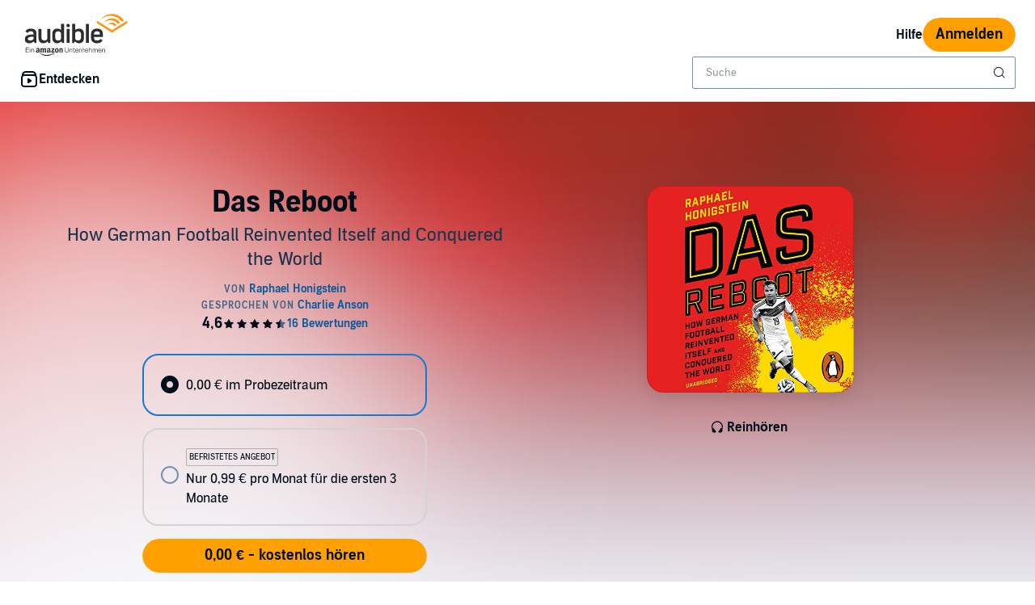

--- FILE ---
content_type: application/x-javascript
request_url: https://m.media-amazon.com/images/I/31xRtNF4ymL.js?AUIClients/AudibleReviewsAssets
body_size: 3865
content:
(function(m){var x=window.AmazonUIPageJS||window.P,w=x._namespace||x.attributeErrors,a=w?w("AudibleReviewsAssets",""):x;a.guardFatal?a.guardFatal(m)(a,window):a.execute(function(){m(a,window)})})(function(m,x,w){m.when("AudiblejQuery","accessibleClick","expanders","Spinner","modal","button","image","refMarkers","ready").execute(function(a,z,f,r,h,u,N,O){function p(a){var n=document.querySelector('meta[name\x3d"api-urls"]');return n&&n.getAttribute("data-"+a)?n.getAttribute("data-"+a):{"amazon-reviews":"/pd/amazonreviews/",
"review-vote":"/pd/review/vote",reviews:"/pd/reviews","listener-reviews":"/listener/reviews"}[a]||""}function A(){H.forEach(function(a){u.disable(a)})}function B(){H.forEach(function(a){u.enable(a)})}function k(){F.classList.add("bc-pub-hidden");F.querySelector("adbl-checkbox").removeAttribute("checked")}function C(){F.classList.remove("bc-pub-hidden")}function c(){a(".adbl-reason-topic-dropdown").prop("disabled",!0).addClass("bc-hidden");a(".adbl-reporting-reason").val("");a("#reason-dropdown-default").prop("disabled",
!0).removeClass("bc-hidden");var b=a(".adbl-reviews-report-inappropriate-reasons adbl-toggle-chip").get();b&&b.forEach(function(a){a.removeAttribute("selected")});(b=a(".adbl-reporting-reason, .adbl-reporting-topic").get())&&b.forEach(function(a){a.selectedIndex=0})}function I(b,n,d){var c;null!==n&&(b=b.clone(),b.attr("data-report-reason",n),b.attr("data-stay-anon",d));c=b;J.forEach(function(b){a(b).find(".votingButtonData").remove();a(b).append(c.clone())})}function t(a){a?h.open(document.getElementById("reportInappropriateContentErrorDesktop")):
G.open(document.getElementById("reportInappropriateContentErrorMobile"))}function e(b){a("#reviewVoteFailure"+b).removeClass("bc-pub-hidden")}function K(b){a("#reviewVoteButtons"+b).addClass("bc-pub-hidden");(b=a("#reviewVoteFailure"+b))&&!b.hasClass("bc-pub-hidden")&&b.addClass("bc-pub-hidden")}function P(){a(".reportInappropriateLink").off("click").on("click",function(){var b=a("#modalReportSubmitButton");b.find(".votingButtonData").remove();var n=a(this).find(".votingButtonData").clone();b.append(n);
J&&(c(),k(),A(),a(".adbl-reporting-comments").val(""),I(n.clone(),null,null))})}function w(){a(".reviewVoteOptions").off("click").on("click",function(){var b=a(this).find(".votingButtonData"),n=b.data("review-id"),d=b.data("vote"),c=b.data("csrf-token"),h=b.data("asin"),g=null,l=null,q=null,D="adbl-reviews-report-inappropriate-submit-btn"===a(this).attr("id"),f=!this.classList.contains("bc-button-disabled");if(D&&f){var g=this.classList.contains("reviewVoteOptionsRetry"),q=this.classList.contains("reviewVoteOptionsDesktop"),
e=a(".adbl-reporting-comments").val();g?(g=b.data("report-reason"),l=b.data("stay-anon")):(g=a(".adbl-reporting-reason:not(.bc-hidden)"),g=g.length?g.find("option:selected").val():a(".adbl-reviews-report-inappropriate-reasons adbl-toggle-chip").filter("[aria-checked\x3dtrue]").attr("value"),"csam"===g?(l=!1,F.querySelector("adbl-checkbox").hasAttribute("checked")&&(l=!0)):l=!1,I(b.clone(),g,l));L(n,d,c,h,g,l,q,e)}else"helpful"===d&&L(n,d,c,h,g,l,q,e)})}function L(b,n,d,c,f,g,l,q){a.ajax({url:p("review-vote"),
data:{review:b,vote:n,csrfToken:d,asin:c,reportReason:f,isAnonReport:g,additionalComments:q},dataType:"json"}).done(function(c,d,q){if(c.success)if("inappropriate"===n)if(200===q.status){K(b);a("#reviewReportSuccess"+b).removeClass("bc-pub-hidden");(c=a("#audibleDropdownMenu"+b))&&c.addClass("bc-pub-hidden");c=document.getElementById("reportInappropriateContentSuccessDesktop");d=document.getElementById("reportInappropriateContentSuccessMobile");var f=l?c:d;q=f.querySelector(".adbl-reviews-report-success-msg");
f=f.querySelector(".adbl-reviews-report-success-msg-csam");g?(q.classList.add("bc-pub-hidden"),f.classList.remove("bc-pub-hidden")):(q.classList.remove("bc-pub-hidden"),f.classList.add("bc-pub-hidden"));l?h.open(c):G.open(d)}else 208===q.status&&(c=document.getElementById("reportInappropriateContentAlreadyReportedDesktop"),d=document.getElementById("reportInappropriateContentAlreadyReportedMobile"),l?h.open(c):G.open(d));else K(b),a("#reviewVoteSuccess"+b).removeClass("bc-pub-hidden"),c=document.getElementById("reviewVoteSuccess"+
b),c.tabIndex=0,c.focus();else e(b),"inappropriate"===n&&t(l)}).fail(function(){e(b);"inappropriate"===n&&t(l)})}function E(){a(".showMoreReviewsButton").click(function(){var b=this;if(!b.classList.contains("bc-button-disabled")){"undefined"!==typeof _satellite&&_satellite&&_satellite.track("ShowMoreReviewsClick");u.disable(b);var c=new r(b);c.start();var d=a(".globalReviewsTabs").filter("[aria-selected\x3dtrue]").attr("id");if(b.classList.contains("loadReviewsCountry"))d=a("#reviewsCountry").val();
else{var e=a("#reviewsLoadingLabel").val(),v=b.querySelector(".bc-button-text"),g=v.getAttribute("aria-label");v.setAttribute("aria-label",e)}var e=a("#reviewsAsin"+d).val(),l=a("#reviewSort"+d).val()||a('#reviewSortOptionButton adbl-menu-option[aria-checked\x3d"true"]').attr("id"),q=a("#reviewFilter"+d).val()||a('#reviewFilterOptionButton adbl-menu-option[aria-checked\x3d"true"]').attr("id"),D=a("#nextReviewsPageNumber"+d).val(),k=a("#reviewsPageSize"+d).val(),t=a("#reviewShowPaging"+d).val();a.ajax({url:p("reviews"),
data:{country:d,asin:e,sort:l,filter:q,page:D,pageSize:k,showPaging:t}}).done(function(b){a("#pagingButtons"+d).replaceWith(b);document.querySelectorAll("."+d+"reviews"+D).forEach(function(a){h.init(a)});document.querySelectorAll(".mobile"+d+"reviews"+D).forEach(function(a){h.init(a);f.init(a)});E();y()}).always(function(){c.stop();v.setAttribute("aria-label",g);u.enable(b)})}})}function M(){a(".showMoreListenerReviews").click(function(){var b=this;if(!b.classList.contains("bc-button-disabled")){u.disable(b);
var c=new r(b);c.start();var d=a("#reviewsLoadingLabel").val(),e=b.querySelector(".bc-button-text"),v=e.getAttribute("aria-label");e.setAttribute("aria-label",d);var d=a("#reviewerId").val(),g=a("#nextReviewsPageNumber").val(),l=a("#directedId").val().split(".")[2];a.ajax({url:p("listener-reviews"),data:{customerId:d,page:g,directedIdSuffix:l}}).done(function(b){a("#showMore").replaceWith(b);document.querySelectorAll(".listenerReviews"+g).forEach(function(a){h.init(a)});N.lazyLoad();document.querySelectorAll(".mobileListenerReviews"+
g).forEach(function(a){h.init(a);f.init(a)});M();y()}).always(function(){c.stop();e.setAttribute("aria-label",v);u.enable(b)})}})}function Q(b){var c=a(b.target),d=a("#reviewsCountry").val();b=a("#reviewsAsin"+d).val();var e=a('#reviewSortOptionButton adbl-menu-option[aria-checked\x3d"true"]').attr("id"),v=a("#reviewsPageSize"+d).val(),g=a("#reviewShowPaging"+d).val(),l=c.attr("id"),c=c.attr("label");a("#filterOptionsButtonText").text(c);a.ajax({url:p("reviews"),data:{country:d,asin:b,sort:e,filter:l,
page:0,pageSize:v,showPaging:g}}).done(function(b){var c=a(".listReviewsTab"+d);c.empty();c.append(b);b=document.querySelector(".listReviewsTab"+d);h.init(b);f.init(b);E();y()})}function R(b){var c=a(b.target),d=a("#reviewsCountry").val();b=a("#reviewsAsin"+d).val();var e=a('#reviewFilterOptionButton adbl-menu-option[aria-checked\x3d"true"]').attr("id"),v=a("#reviewsPageSize"+d).val(),g=a("#reviewShowPaging"+d).val(),l=c.attr("id"),c=c.attr("label");a("#sortOptionsButtonText").text(c);a.ajax({url:p("reviews"),
data:{country:d,asin:b,sort:l,filter:e,page:0,pageSize:v,showPaging:g}}).done(function(b){var c=a(".listReviewsTab"+d);c.empty();c.append(b);b=document.querySelector(".listReviewsTab"+d);h.init(b);f.init(b);E();y()})}function y(){P();w()}var G;m.when("tray").execute(function(a){G=a});var F=document.querySelector("#csam-prompt"),H=document.querySelectorAll("#adbl-reviews-report-inappropriate-submit-btn"),J=document.querySelectorAll("#adbl-reviews-report-inappropriate-submit-btn-native-id");a("#mobile-reviews .bc-tab-set a.bc-link.bc-tab-heading").click(function(){var a=
document.querySelector("#mobile-reviews .bc-tab-content:not(.bc-hidden)");a&&f.init(a)});a(".globalReviewsTabs").click(function(){O.buildAndPost("reviewTab",a(this).attr("id"));var b=a("#reviewsAsinForAmazonTab").val();if(b&&"AmazonPortletiFrame"===a(this).attr("id")){var c=document.getElementById("adbl-amzn-portlet-reviews").contentWindow.document,d=c.getElementById("bottom-2"),e=c.getElementById("adbl-amzn-portlet-reviews-in-iframe");if(""===e.innerText.trim()){var f=new r(document.querySelector(".amzn-reviews-tab-content"));
f.start();a.ajax({url:p("amazon-reviews")+b}).done(function(b){a(e).replaceWith(b)}).always(function(){d.dispatchEvent(new Event("amznReviewsLoaded"));f.stop()})}}});a(".go-to-reviews").click(function(){var b=document.getElementById("show-reviews-button");b&&b.click();a(x).scrollTop(a("#customer-reviews").offset().top-56);document.getElementById("customer-reviews").focus()});a("#show-reviews-button").click(function(){this.classList.add("bc-pub-hidden");a("#mobile-reviews").removeClass("bc-pub-hidden");
var b=a(".globalReviewsTabs").filter("[aria-selected\x3dtrue]").attr("id");document.querySelectorAll(".mobile"+b+"reviews0").forEach(function(a){f.init(a)})});z.live(".adbl-reviews-report-inappropriate-reasons adbl-toggle-chip",function(){"csam"===this.getAttribute("name")?C():k();B()});a(".adbl-reporting-topic").on("change",function(){var b=a(this).val();a(".adbl-reporting-reason").val("");a(".adbl-reporting-reason").prop("disabled",!0).addClass("bc-hidden");b&&a("#reason-dropdown-"+b).removeClass("bc-hidden").prop("disabled",
!1);k();A()});a(".adbl-reporting-reason").on("change",function(){"csam"===a(this).find("option:selected").val()?C():k();B()});y();E();M();(function(){a(".reviewSortOptions").change(function(){var b=a(".globalReviewsTabs").filter("[aria-selected\x3dtrue]").attr("id"),c=a("#reviewsAsin"+b).val(),d=a("#reviewSort"+b).val(),e=a("#reviewFilter"+b).val(),k=a("#reviewsPageSize"+b).val(),g=a("#reviewShowPaging"+b).val();a.ajax({url:p("reviews"),data:{country:b,asin:c,sort:d,filter:e,page:0,pageSize:k,showPaging:g}}).done(function(c){var d=
a(".listReviewsTab"+b);d.empty();d.append(c);c=document.querySelector(".listReviewsTab"+b);h.init(c);f.init(c);E();y()})})})();(function(){a(document).on("adblMenuItemClicked",function(b){a(b.target).closest("#reviewSortOptionButton").length?R(b):a(b.target).closest("#reviewFilterOptionButton").length&&Q(b)})})()});m.when("AudiblejQuery","expanders","refMarkers","reviewValidator","processing","button","modal","focus","ratingStarsInit","ready").execute(function(a,z,f,r,h,u,m,w){function p(){setTimeout(function(){0===
a("#review-q-1 .bc-rating-stars[data-star-count\x3d'0']").length&&(a("#review-q-2").removeClass("bc-color-secondary"),a("#review-q-2 h2").removeClass("bc-color-secondary"),a("#review-title").toggleClass("bc-input-disabled",!1).prop("disabled",!1))})}function A(){var a=document.getElementById("preview-button");k||!C?u.disable(a):u.enable(a)}function B(a){return 0===a.search("/")?a:"/"}a(document).on("click","#review-q-1 .bc-rating-stars",p);a(document).on("keydown","#review-q-1 .bc-rating-stars",p);
p();var k=!0,C=!1;a("#review-title").on("input cut paste keyup change",function(){var c=this.value;"function"===typeof c.trim&&(c=c.trim());k=0===c.length;a("#review-q-3").toggleClass("bc-color-secondary",k);a("#review-q-3 h2").toggleClass("bc-color-secondary",k);a("#review-body").toggleClass("bc-input-disabled",k).prop("disabled",k);A()}).change();a("#review-body").on("input cut paste keyup change",function(){var a=this.value;"function"===typeof a.trim&&(a=a.trim());C=r.validate(a);A()}).change();
a("#preview-button").click(function(){if(!a(this).hasClass("bc-button-disabled")){var c=a("#previewMessage"),k=f.build("write_review_preview",this),t=h(document.getElementById("write-review-form"));t.activate();a.ajax({url:"/write-review/preview?ref\x3d"+k,data:a("#writeReviewForm").serialize(),type:"POST",success:function(e){c.addClass("bc-pub-hidden");a("#preview-wrapper").html(e).show();(e=document.getElementById("mobile-preview"))&&z.init(e);a("#write-review-wrapper").hide();a("#submit-buttons-wrapper").removeClass("bc-pub-hidden")},
error:function(){c.removeClass("bc-pub-hidden")},complete:function(){t.deactivate()}})}});a("#edit-review-button").click(function(){a("#submitReviewErrorMessage").addClass("bc-pub-hidden");a("#preview-wrapper").empty().hide();a("#write-review-wrapper").show();a("#submit-buttons-wrapper").addClass("bc-pub-hidden")});a("#confirmReviewSuccess").click(function(){var c=B(a("input:hidden[name\x3dsource]").val());x.location.href=""===c||null===c?"/":c});a("#submit-review-button").click(function(){var c=
a("#submitReviewErrorMessage"),k=f.build("review_preview_submit",this),t=h(document.getElementById("write-review-form")),e=document.getElementById("reviewSuccessModal");t.activate();a.ajax({url:"/submit-review?ref\x3d"+k,data:a("#writeReviewForm").serialize(),dataType:"json",type:"POST",success:function(f){if(f.success){c.addClass("bc-pub-hidden");f=a("input:hidden[name\x3dasin]").val();var h=a("input:hidden[name\x3dtitle]").val(),k=a("input:hidden[name\x3doverallRating]").val(),p=a("input:hidden[name\x3dperformanceRating]").val(),
z=a("input:hidden[name\x3dstoryRating]").val();a("input:hidden[name\x3dconfirmModalFeatureEnabled]").val();if("undefined"!==typeof digitalData.product&&digitalData.product){var r=digitalData.product[0].productInfo;r.productID=f;r.productName=h}else digitalData.product=[{productInfo:{productID:f,productName:h}}];digitalData.Review="overall:"+k+"|performance:"+p+"|story:"+z;"undefined"!==typeof _satellite&&_satellite&&_satellite.track("reviewSubmitted");m.open(e);w.trapFocus(e);w.change({focusElement:e,
isFocusOnLayer:!0})()}else t.deactivate(),c.removeClass("bc-pub-hidden")},error:function(){t.deactivate();c.removeClass("bc-pub-hidden")}})});a("#delete-confirmed-button").click(function(){var c=a("#deleteReviewErrorMessage"),k=B(a("input:hidden[name\x3ddeleteSource]").val()),p=f.build("delete_review",this),e=h(document.getElementById("write-review-form"));m.closeCurrentModal();c.addClass("bc-pub-hidden");e.activate();a.ajax({url:"/delete-review?ref\x3d"+p,data:a("#writeReviewForm").serialize(),dataType:"json",
success:function(a){a.success?(c.addClass("bc-pub-hidden"),x.location.href=k?k:"/"):(e.deactivate(),c.removeClass("bc-pub-hidden"))},error:function(){e.deactivate();c.removeClass("bc-pub-hidden")}})})});m.when("AudiblejQuery","toastMessage","ready").execute(function(a,m){(a=a("input[name\x3dtoastMessage]").val())&&m(a)});m.register("reviewValidator",function(){return{validate:function(a){var m=!0;a=a.split(/ +/);if(15>a.length)m=!1;else{for(var f={},r=0,h=0;h<a.length&&(f[a[h]]||(f[a[h]]=!0,r++,7!==
r));h++);7>r&&(m=!1)}return m}}})});